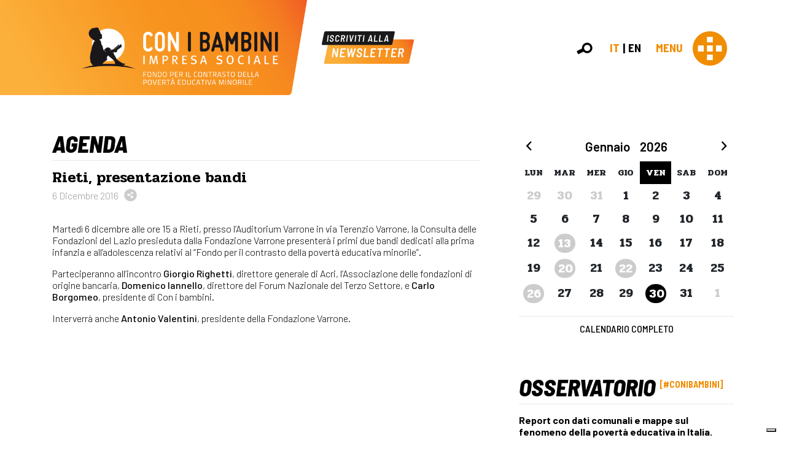

--- FILE ---
content_type: text/html; charset=UTF-8
request_url: https://www.conibambini.org/agenda/rieti-presentazione-bandi/
body_size: 51645
content:
<!doctype html>
<html lang="it-IT">
<head>
	<meta charset="UTF-8">
	<meta name="viewport" content="width=device-width, initial-scale=1.0">
	<meta name='robots' content='index, follow, max-image-preview:large, max-snippet:-1, max-video-preview:-1' />

	<!-- This site is optimized with the Yoast SEO plugin v26.8 - https://yoast.com/product/yoast-seo-wordpress/ -->
	<title>Rieti, presentazione bandi - Con i bambini</title>
	<link rel="canonical" href="https://www.conibambini.org/agenda/rieti-presentazione-bandi/" />
	<meta property="og:locale" content="it_IT" />
	<meta property="og:type" content="article" />
	<meta property="og:title" content="Rieti, presentazione bandi - Con i bambini" />
	<meta property="og:description" content="Martedì 6 dicembre alle ore 15 a Rieti, presso l&#8217;Auditorium Varrone in via Terenzio Varrone, la Consulta delle Fondazioni del Lazio presieduta dalla Fondazione Varrone presenterà i primi due bandi dedicati alla prima infanzia e all’adolescenza relativi al “Fondo per il contrasto della povertà educativa minorile”. Parteciperanno all&#8217;incontro Giorgio Righetti, direttore generale di Acri, l’Associazione delle fondazioni di origine..." />
	<meta property="og:url" content="https://www.conibambini.org/agenda/rieti-presentazione-bandi/" />
	<meta property="og:site_name" content="Con i bambini" />
	<meta property="article:publisher" content="https://www.facebook.com/ConiBambini1/" />
	<meta property="og:image" content="https://www.conibambini.org/wp-content/uploads/2020/10/conibambini-share.png" />
	<meta property="og:image:width" content="1200" />
	<meta property="og:image:height" content="630" />
	<meta property="og:image:type" content="image/png" />
	<meta name="twitter:card" content="summary_large_image" />
	<meta name="twitter:site" content="@ConiBambini" />
	<script type="application/ld+json" class="yoast-schema-graph">{"@context":"https://schema.org","@graph":[{"@type":"WebPage","@id":"https://www.conibambini.org/agenda/rieti-presentazione-bandi/","url":"https://www.conibambini.org/agenda/rieti-presentazione-bandi/","name":"Rieti, presentazione bandi - Con i bambini","isPartOf":{"@id":"https://www.conibambini.org/#website"},"datePublished":"2016-11-17T15:31:49+00:00","breadcrumb":{"@id":"https://www.conibambini.org/agenda/rieti-presentazione-bandi/#breadcrumb"},"inLanguage":"it-IT","potentialAction":[{"@type":"ReadAction","target":["https://www.conibambini.org/agenda/rieti-presentazione-bandi/"]}]},{"@type":"BreadcrumbList","@id":"https://www.conibambini.org/agenda/rieti-presentazione-bandi/#breadcrumb","itemListElement":[{"@type":"ListItem","position":1,"name":"Home","item":"https://www.conibambini.org/"},{"@type":"ListItem","position":2,"name":"Agenda","item":"https://www.conibambini.org/agenda/"},{"@type":"ListItem","position":3,"name":"Rieti, presentazione bandi"}]},{"@type":"WebSite","@id":"https://www.conibambini.org/#website","url":"https://www.conibambini.org/","name":"Con i bambini","description":"","publisher":{"@id":"https://www.conibambini.org/#organization"},"potentialAction":[{"@type":"SearchAction","target":{"@type":"EntryPoint","urlTemplate":"https://www.conibambini.org/?s={search_term_string}"},"query-input":{"@type":"PropertyValueSpecification","valueRequired":true,"valueName":"search_term_string"}}],"inLanguage":"it-IT"},{"@type":"Organization","@id":"https://www.conibambini.org/#organization","name":"Con i Bambini","url":"https://www.conibambini.org/","logo":{"@type":"ImageObject","inLanguage":"it-IT","@id":"https://www.conibambini.org/#/schema/logo/image/","url":"https://www.conibambini.org/wp-content/uploads/2020/08/logo-conibambini.png","contentUrl":"https://www.conibambini.org/wp-content/uploads/2020/08/logo-conibambini.png","width":650,"height":175,"caption":"Con i Bambini"},"image":{"@id":"https://www.conibambini.org/#/schema/logo/image/"},"sameAs":["https://www.facebook.com/ConiBambini1/","https://x.com/ConiBambini","https://www.instagram.com/conibambini/","https://www.linkedin.com/company/con-i-bambini","https://www.youtube.com/channel/UCFiew_KN2EGinqSbQZb6MtQ/"]}]}</script>
	<!-- / Yoast SEO plugin. -->


<link rel="alternate" title="oEmbed (JSON)" type="application/json+oembed" href="https://www.conibambini.org/wp-json/oembed/1.0/embed?url=https%3A%2F%2Fwww.conibambini.org%2Fagenda%2Frieti-presentazione-bandi%2F" />
<link rel="alternate" title="oEmbed (XML)" type="text/xml+oembed" href="https://www.conibambini.org/wp-json/oembed/1.0/embed?url=https%3A%2F%2Fwww.conibambini.org%2Fagenda%2Frieti-presentazione-bandi%2F&#038;format=xml" />
<style id='wp-img-auto-sizes-contain-inline-css'>
img:is([sizes=auto i],[sizes^="auto," i]){contain-intrinsic-size:3000px 1500px}
/*# sourceURL=wp-img-auto-sizes-contain-inline-css */
</style>
<style id='wp-block-library-inline-css'>
:root{--wp-block-synced-color:#7a00df;--wp-block-synced-color--rgb:122,0,223;--wp-bound-block-color:var(--wp-block-synced-color);--wp-editor-canvas-background:#ddd;--wp-admin-theme-color:#007cba;--wp-admin-theme-color--rgb:0,124,186;--wp-admin-theme-color-darker-10:#006ba1;--wp-admin-theme-color-darker-10--rgb:0,107,160.5;--wp-admin-theme-color-darker-20:#005a87;--wp-admin-theme-color-darker-20--rgb:0,90,135;--wp-admin-border-width-focus:2px}@media (min-resolution:192dpi){:root{--wp-admin-border-width-focus:1.5px}}.wp-element-button{cursor:pointer}:root .has-very-light-gray-background-color{background-color:#eee}:root .has-very-dark-gray-background-color{background-color:#313131}:root .has-very-light-gray-color{color:#eee}:root .has-very-dark-gray-color{color:#313131}:root .has-vivid-green-cyan-to-vivid-cyan-blue-gradient-background{background:linear-gradient(135deg,#00d084,#0693e3)}:root .has-purple-crush-gradient-background{background:linear-gradient(135deg,#34e2e4,#4721fb 50%,#ab1dfe)}:root .has-hazy-dawn-gradient-background{background:linear-gradient(135deg,#faaca8,#dad0ec)}:root .has-subdued-olive-gradient-background{background:linear-gradient(135deg,#fafae1,#67a671)}:root .has-atomic-cream-gradient-background{background:linear-gradient(135deg,#fdd79a,#004a59)}:root .has-nightshade-gradient-background{background:linear-gradient(135deg,#330968,#31cdcf)}:root .has-midnight-gradient-background{background:linear-gradient(135deg,#020381,#2874fc)}:root{--wp--preset--font-size--normal:16px;--wp--preset--font-size--huge:42px}.has-regular-font-size{font-size:1em}.has-larger-font-size{font-size:2.625em}.has-normal-font-size{font-size:var(--wp--preset--font-size--normal)}.has-huge-font-size{font-size:var(--wp--preset--font-size--huge)}.has-text-align-center{text-align:center}.has-text-align-left{text-align:left}.has-text-align-right{text-align:right}.has-fit-text{white-space:nowrap!important}#end-resizable-editor-section{display:none}.aligncenter{clear:both}.items-justified-left{justify-content:flex-start}.items-justified-center{justify-content:center}.items-justified-right{justify-content:flex-end}.items-justified-space-between{justify-content:space-between}.screen-reader-text{border:0;clip-path:inset(50%);height:1px;margin:-1px;overflow:hidden;padding:0;position:absolute;width:1px;word-wrap:normal!important}.screen-reader-text:focus{background-color:#ddd;clip-path:none;color:#444;display:block;font-size:1em;height:auto;left:5px;line-height:normal;padding:15px 23px 14px;text-decoration:none;top:5px;width:auto;z-index:100000}html :where(.has-border-color){border-style:solid}html :where([style*=border-top-color]){border-top-style:solid}html :where([style*=border-right-color]){border-right-style:solid}html :where([style*=border-bottom-color]){border-bottom-style:solid}html :where([style*=border-left-color]){border-left-style:solid}html :where([style*=border-width]){border-style:solid}html :where([style*=border-top-width]){border-top-style:solid}html :where([style*=border-right-width]){border-right-style:solid}html :where([style*=border-bottom-width]){border-bottom-style:solid}html :where([style*=border-left-width]){border-left-style:solid}html :where(img[class*=wp-image-]){height:auto;max-width:100%}:where(figure){margin:0 0 1em}html :where(.is-position-sticky){--wp-admin--admin-bar--position-offset:var(--wp-admin--admin-bar--height,0px)}@media screen and (max-width:600px){html :where(.is-position-sticky){--wp-admin--admin-bar--position-offset:0px}}

/*# sourceURL=wp-block-library-inline-css */
</style><style id='wp-block-heading-inline-css'>
h1:where(.wp-block-heading).has-background,h2:where(.wp-block-heading).has-background,h3:where(.wp-block-heading).has-background,h4:where(.wp-block-heading).has-background,h5:where(.wp-block-heading).has-background,h6:where(.wp-block-heading).has-background{padding:1.25em 2.375em}h1.has-text-align-left[style*=writing-mode]:where([style*=vertical-lr]),h1.has-text-align-right[style*=writing-mode]:where([style*=vertical-rl]),h2.has-text-align-left[style*=writing-mode]:where([style*=vertical-lr]),h2.has-text-align-right[style*=writing-mode]:where([style*=vertical-rl]),h3.has-text-align-left[style*=writing-mode]:where([style*=vertical-lr]),h3.has-text-align-right[style*=writing-mode]:where([style*=vertical-rl]),h4.has-text-align-left[style*=writing-mode]:where([style*=vertical-lr]),h4.has-text-align-right[style*=writing-mode]:where([style*=vertical-rl]),h5.has-text-align-left[style*=writing-mode]:where([style*=vertical-lr]),h5.has-text-align-right[style*=writing-mode]:where([style*=vertical-rl]),h6.has-text-align-left[style*=writing-mode]:where([style*=vertical-lr]),h6.has-text-align-right[style*=writing-mode]:where([style*=vertical-rl]){rotate:180deg}
/*# sourceURL=https://www.conibambini.org/wp-includes/blocks/heading/style.min.css */
</style>
<style id='wp-block-paragraph-inline-css'>
.is-small-text{font-size:.875em}.is-regular-text{font-size:1em}.is-large-text{font-size:2.25em}.is-larger-text{font-size:3em}.has-drop-cap:not(:focus):first-letter{float:left;font-size:8.4em;font-style:normal;font-weight:100;line-height:.68;margin:.05em .1em 0 0;text-transform:uppercase}body.rtl .has-drop-cap:not(:focus):first-letter{float:none;margin-left:.1em}p.has-drop-cap.has-background{overflow:hidden}:root :where(p.has-background){padding:1.25em 2.375em}:where(p.has-text-color:not(.has-link-color)) a{color:inherit}p.has-text-align-left[style*="writing-mode:vertical-lr"],p.has-text-align-right[style*="writing-mode:vertical-rl"]{rotate:180deg}
/*# sourceURL=https://www.conibambini.org/wp-includes/blocks/paragraph/style.min.css */
</style>
<style id='wp-block-quote-inline-css'>
.wp-block-quote{box-sizing:border-box;overflow-wrap:break-word}.wp-block-quote.is-large:where(:not(.is-style-plain)),.wp-block-quote.is-style-large:where(:not(.is-style-plain)){margin-bottom:1em;padding:0 1em}.wp-block-quote.is-large:where(:not(.is-style-plain)) p,.wp-block-quote.is-style-large:where(:not(.is-style-plain)) p{font-size:1.5em;font-style:italic;line-height:1.6}.wp-block-quote.is-large:where(:not(.is-style-plain)) cite,.wp-block-quote.is-large:where(:not(.is-style-plain)) footer,.wp-block-quote.is-style-large:where(:not(.is-style-plain)) cite,.wp-block-quote.is-style-large:where(:not(.is-style-plain)) footer{font-size:1.125em;text-align:right}.wp-block-quote>cite{display:block}
/*# sourceURL=https://www.conibambini.org/wp-includes/blocks/quote/style.min.css */
</style>
<style id='global-styles-inline-css'>
:root{--wp--preset--aspect-ratio--square: 1;--wp--preset--aspect-ratio--4-3: 4/3;--wp--preset--aspect-ratio--3-4: 3/4;--wp--preset--aspect-ratio--3-2: 3/2;--wp--preset--aspect-ratio--2-3: 2/3;--wp--preset--aspect-ratio--16-9: 16/9;--wp--preset--aspect-ratio--9-16: 9/16;--wp--preset--color--black: #000000;--wp--preset--color--cyan-bluish-gray: #abb8c3;--wp--preset--color--white: #ffffff;--wp--preset--color--pale-pink: #f78da7;--wp--preset--color--vivid-red: #cf2e2e;--wp--preset--color--luminous-vivid-orange: #ff6900;--wp--preset--color--luminous-vivid-amber: #fcb900;--wp--preset--color--light-green-cyan: #7bdcb5;--wp--preset--color--vivid-green-cyan: #00d084;--wp--preset--color--pale-cyan-blue: #8ed1fc;--wp--preset--color--vivid-cyan-blue: #0693e3;--wp--preset--color--vivid-purple: #9b51e0;--wp--preset--gradient--vivid-cyan-blue-to-vivid-purple: linear-gradient(135deg,rgb(6,147,227) 0%,rgb(155,81,224) 100%);--wp--preset--gradient--light-green-cyan-to-vivid-green-cyan: linear-gradient(135deg,rgb(122,220,180) 0%,rgb(0,208,130) 100%);--wp--preset--gradient--luminous-vivid-amber-to-luminous-vivid-orange: linear-gradient(135deg,rgb(252,185,0) 0%,rgb(255,105,0) 100%);--wp--preset--gradient--luminous-vivid-orange-to-vivid-red: linear-gradient(135deg,rgb(255,105,0) 0%,rgb(207,46,46) 100%);--wp--preset--gradient--very-light-gray-to-cyan-bluish-gray: linear-gradient(135deg,rgb(238,238,238) 0%,rgb(169,184,195) 100%);--wp--preset--gradient--cool-to-warm-spectrum: linear-gradient(135deg,rgb(74,234,220) 0%,rgb(151,120,209) 20%,rgb(207,42,186) 40%,rgb(238,44,130) 60%,rgb(251,105,98) 80%,rgb(254,248,76) 100%);--wp--preset--gradient--blush-light-purple: linear-gradient(135deg,rgb(255,206,236) 0%,rgb(152,150,240) 100%);--wp--preset--gradient--blush-bordeaux: linear-gradient(135deg,rgb(254,205,165) 0%,rgb(254,45,45) 50%,rgb(107,0,62) 100%);--wp--preset--gradient--luminous-dusk: linear-gradient(135deg,rgb(255,203,112) 0%,rgb(199,81,192) 50%,rgb(65,88,208) 100%);--wp--preset--gradient--pale-ocean: linear-gradient(135deg,rgb(255,245,203) 0%,rgb(182,227,212) 50%,rgb(51,167,181) 100%);--wp--preset--gradient--electric-grass: linear-gradient(135deg,rgb(202,248,128) 0%,rgb(113,206,126) 100%);--wp--preset--gradient--midnight: linear-gradient(135deg,rgb(2,3,129) 0%,rgb(40,116,252) 100%);--wp--preset--font-size--small: 13px;--wp--preset--font-size--medium: 20px;--wp--preset--font-size--large: 36px;--wp--preset--font-size--x-large: 42px;--wp--preset--spacing--20: 0.44rem;--wp--preset--spacing--30: 0.67rem;--wp--preset--spacing--40: 1rem;--wp--preset--spacing--50: 1.5rem;--wp--preset--spacing--60: 2.25rem;--wp--preset--spacing--70: 3.38rem;--wp--preset--spacing--80: 5.06rem;--wp--preset--shadow--natural: 6px 6px 9px rgba(0, 0, 0, 0.2);--wp--preset--shadow--deep: 12px 12px 50px rgba(0, 0, 0, 0.4);--wp--preset--shadow--sharp: 6px 6px 0px rgba(0, 0, 0, 0.2);--wp--preset--shadow--outlined: 6px 6px 0px -3px rgb(255, 255, 255), 6px 6px rgb(0, 0, 0);--wp--preset--shadow--crisp: 6px 6px 0px rgb(0, 0, 0);}:where(.is-layout-flex){gap: 0.5em;}:where(.is-layout-grid){gap: 0.5em;}body .is-layout-flex{display: flex;}.is-layout-flex{flex-wrap: wrap;align-items: center;}.is-layout-flex > :is(*, div){margin: 0;}body .is-layout-grid{display: grid;}.is-layout-grid > :is(*, div){margin: 0;}:where(.wp-block-columns.is-layout-flex){gap: 2em;}:where(.wp-block-columns.is-layout-grid){gap: 2em;}:where(.wp-block-post-template.is-layout-flex){gap: 1.25em;}:where(.wp-block-post-template.is-layout-grid){gap: 1.25em;}.has-black-color{color: var(--wp--preset--color--black) !important;}.has-cyan-bluish-gray-color{color: var(--wp--preset--color--cyan-bluish-gray) !important;}.has-white-color{color: var(--wp--preset--color--white) !important;}.has-pale-pink-color{color: var(--wp--preset--color--pale-pink) !important;}.has-vivid-red-color{color: var(--wp--preset--color--vivid-red) !important;}.has-luminous-vivid-orange-color{color: var(--wp--preset--color--luminous-vivid-orange) !important;}.has-luminous-vivid-amber-color{color: var(--wp--preset--color--luminous-vivid-amber) !important;}.has-light-green-cyan-color{color: var(--wp--preset--color--light-green-cyan) !important;}.has-vivid-green-cyan-color{color: var(--wp--preset--color--vivid-green-cyan) !important;}.has-pale-cyan-blue-color{color: var(--wp--preset--color--pale-cyan-blue) !important;}.has-vivid-cyan-blue-color{color: var(--wp--preset--color--vivid-cyan-blue) !important;}.has-vivid-purple-color{color: var(--wp--preset--color--vivid-purple) !important;}.has-black-background-color{background-color: var(--wp--preset--color--black) !important;}.has-cyan-bluish-gray-background-color{background-color: var(--wp--preset--color--cyan-bluish-gray) !important;}.has-white-background-color{background-color: var(--wp--preset--color--white) !important;}.has-pale-pink-background-color{background-color: var(--wp--preset--color--pale-pink) !important;}.has-vivid-red-background-color{background-color: var(--wp--preset--color--vivid-red) !important;}.has-luminous-vivid-orange-background-color{background-color: var(--wp--preset--color--luminous-vivid-orange) !important;}.has-luminous-vivid-amber-background-color{background-color: var(--wp--preset--color--luminous-vivid-amber) !important;}.has-light-green-cyan-background-color{background-color: var(--wp--preset--color--light-green-cyan) !important;}.has-vivid-green-cyan-background-color{background-color: var(--wp--preset--color--vivid-green-cyan) !important;}.has-pale-cyan-blue-background-color{background-color: var(--wp--preset--color--pale-cyan-blue) !important;}.has-vivid-cyan-blue-background-color{background-color: var(--wp--preset--color--vivid-cyan-blue) !important;}.has-vivid-purple-background-color{background-color: var(--wp--preset--color--vivid-purple) !important;}.has-black-border-color{border-color: var(--wp--preset--color--black) !important;}.has-cyan-bluish-gray-border-color{border-color: var(--wp--preset--color--cyan-bluish-gray) !important;}.has-white-border-color{border-color: var(--wp--preset--color--white) !important;}.has-pale-pink-border-color{border-color: var(--wp--preset--color--pale-pink) !important;}.has-vivid-red-border-color{border-color: var(--wp--preset--color--vivid-red) !important;}.has-luminous-vivid-orange-border-color{border-color: var(--wp--preset--color--luminous-vivid-orange) !important;}.has-luminous-vivid-amber-border-color{border-color: var(--wp--preset--color--luminous-vivid-amber) !important;}.has-light-green-cyan-border-color{border-color: var(--wp--preset--color--light-green-cyan) !important;}.has-vivid-green-cyan-border-color{border-color: var(--wp--preset--color--vivid-green-cyan) !important;}.has-pale-cyan-blue-border-color{border-color: var(--wp--preset--color--pale-cyan-blue) !important;}.has-vivid-cyan-blue-border-color{border-color: var(--wp--preset--color--vivid-cyan-blue) !important;}.has-vivid-purple-border-color{border-color: var(--wp--preset--color--vivid-purple) !important;}.has-vivid-cyan-blue-to-vivid-purple-gradient-background{background: var(--wp--preset--gradient--vivid-cyan-blue-to-vivid-purple) !important;}.has-light-green-cyan-to-vivid-green-cyan-gradient-background{background: var(--wp--preset--gradient--light-green-cyan-to-vivid-green-cyan) !important;}.has-luminous-vivid-amber-to-luminous-vivid-orange-gradient-background{background: var(--wp--preset--gradient--luminous-vivid-amber-to-luminous-vivid-orange) !important;}.has-luminous-vivid-orange-to-vivid-red-gradient-background{background: var(--wp--preset--gradient--luminous-vivid-orange-to-vivid-red) !important;}.has-very-light-gray-to-cyan-bluish-gray-gradient-background{background: var(--wp--preset--gradient--very-light-gray-to-cyan-bluish-gray) !important;}.has-cool-to-warm-spectrum-gradient-background{background: var(--wp--preset--gradient--cool-to-warm-spectrum) !important;}.has-blush-light-purple-gradient-background{background: var(--wp--preset--gradient--blush-light-purple) !important;}.has-blush-bordeaux-gradient-background{background: var(--wp--preset--gradient--blush-bordeaux) !important;}.has-luminous-dusk-gradient-background{background: var(--wp--preset--gradient--luminous-dusk) !important;}.has-pale-ocean-gradient-background{background: var(--wp--preset--gradient--pale-ocean) !important;}.has-electric-grass-gradient-background{background: var(--wp--preset--gradient--electric-grass) !important;}.has-midnight-gradient-background{background: var(--wp--preset--gradient--midnight) !important;}.has-small-font-size{font-size: var(--wp--preset--font-size--small) !important;}.has-medium-font-size{font-size: var(--wp--preset--font-size--medium) !important;}.has-large-font-size{font-size: var(--wp--preset--font-size--large) !important;}.has-x-large-font-size{font-size: var(--wp--preset--font-size--x-large) !important;}
/*# sourceURL=global-styles-inline-css */
</style>

<style id='classic-theme-styles-inline-css'>
/*! This file is auto-generated */
.wp-block-button__link{color:#fff;background-color:#32373c;border-radius:9999px;box-shadow:none;text-decoration:none;padding:calc(.667em + 2px) calc(1.333em + 2px);font-size:1.125em}.wp-block-file__button{background:#32373c;color:#fff;text-decoration:none}
/*# sourceURL=/wp-includes/css/classic-themes.min.css */
</style>
<link rel='stylesheet' id='mailup-css' href='https://www.conibambini.org/wp-content/plugins/mailup-email-and-newsletter-subscription-form/public/css/mailup-public.css?ver=1.2.7' media='all' />
<link rel='stylesheet' id='bootstrap-css' href='https://www.conibambini.org/wp-content/themes/conibambini/assets/css/bootstrap.min.css?ver=1693917186' media='all' />
<link rel='stylesheet' id='fontello-css' href='https://www.conibambini.org/wp-content/themes/conibambini/assets/css/conibambini-embedded.css?ver=1694686268' media='all' />
<link rel='stylesheet' id='fancybox-css' href='https://www.conibambini.org/wp-content/themes/conibambini/assets/css/jquery.fancybox.min.css?ver=1693917187' media='all' />
<link rel='stylesheet' id='core-css' href='https://www.conibambini.org/wp-content/themes/conibambini/style.css?ver=1717070507' media='all' />
<link rel='stylesheet' id='responsive-css' href='https://www.conibambini.org/wp-content/themes/conibambini/assets/css/responsive.css?ver=1693917187' media='all' />
<script id="wpml-cookie-js-extra">
var wpml_cookies = {"wp-wpml_current_language":{"value":"it","expires":1,"path":"/"}};
var wpml_cookies = {"wp-wpml_current_language":{"value":"it","expires":1,"path":"/"}};
//# sourceURL=wpml-cookie-js-extra
</script>
<script src="https://www.conibambini.org/wp-content/plugins/sitepress-multilingual-cms/res/js/cookies/language-cookie.js?ver=486900" id="wpml-cookie-js" defer data-wp-strategy="defer"></script>
<script src="https://www.conibambini.org/wp-includes/js/jquery/jquery.min.js?ver=3.7.1" id="jquery-core-js"></script>
<script src="https://www.conibambini.org/wp-includes/js/jquery/jquery-migrate.min.js?ver=3.4.1" id="jquery-migrate-js"></script>
<script src="https://www.conibambini.org/wp-content/plugins/mailup-email-and-newsletter-subscription-form/admin/js/jquery.validate.min.js?ver=1.19.5" id="mailup_validate-js"></script>
<script src="https://www.conibambini.org/wp-content/plugins/mailup-email-and-newsletter-subscription-form/admin/js/localization/messages_it.js?ver=1.19.5" id="mailup_validate_loc_it-js"></script>
<script id="mailup-js-extra">
var mailup_params = {"ajax_url":"https://www.conibambini.org/wp-admin/admin-ajax.php","ajaxNonce":"8255d90499"};
//# sourceURL=mailup-js-extra
</script>
<script src="https://www.conibambini.org/wp-content/plugins/mailup-email-and-newsletter-subscription-form/public/js/mailup-public.js?ver=1.2.7" id="mailup-js"></script>
<link rel="https://api.w.org/" href="https://www.conibambini.org/wp-json/" /><link rel="alternate" title="JSON" type="application/json" href="https://www.conibambini.org/wp-json/wp/v2/agenda/409" /><link rel="EditURI" type="application/rsd+xml" title="RSD" href="https://www.conibambini.org/xmlrpc.php?rsd" />
<meta name="generator" content="WordPress 6.9" />
<link rel='shortlink' href='https://www.conibambini.org/?p=409' />
<meta name="generator" content="WPML ver:4.8.6 stt:1,27;" />
<meta property="og:site_name" content="Con i bambini">
<link rel="icon" href="https://www.conibambini.org/wp-content/uploads/2020/10/cropped-icon-150x150.png" sizes="32x32" />
<link rel="icon" href="https://www.conibambini.org/wp-content/uploads/2020/10/cropped-icon-300x300.png" sizes="192x192" />
<link rel="apple-touch-icon" href="https://www.conibambini.org/wp-content/uploads/2020/10/cropped-icon-300x300.png" />
<meta name="msapplication-TileImage" content="https://www.conibambini.org/wp-content/uploads/2020/10/cropped-icon-300x300.png" />
	<script type="text/javascript">
var _iub = _iub || [];
_iub.csConfiguration = {"askConsentAtCookiePolicyUpdate":true,"countryDetection":true,"enableLgpd":true,"enableUspr":true,"floatingPreferencesButtonDisplay":"bottom-right","lgpdAppliesGlobally":false,"perPurposeConsent":true,"siteId":2990251,"cookiePolicyId":27647118,"lang":"it", "banner":{ "acceptButtonCaptionColor":"#000000","acceptButtonColor":"#FFFFFF","acceptButtonDisplay":true,"backgroundColor":"#F08D00","brandBackgroundColor":"#F08D00","closeButtonRejects":true,"customizeButtonDisplay":true,"explicitWithdrawal":true,"listPurposes":true,"logo":"https://www.conibambini.org/wp-content/themes/conibambini/assets/img/conibambini-logo-footer.png","position":"bottom","rejectButtonCaptionColor":"#000000","rejectButtonColor":"#FFFFFF","rejectButtonDisplay":true,"showPurposesToggles":true }};
</script>
<script type="text/javascript" src="//cdn.iubenda.com/cs/gpp/stub.js"></script>
<script type="text/javascript" src="//cdn.iubenda.com/cs/iubenda_cs.js" charset="UTF-8" async></script>	<!-- Matomo -->
	<script class="_iub_cs_activate-inline" type="text/plain" data-iub-purposes="1">
	  var _paq = window._paq = window._paq || [];
	  /* tracker methods like "setCustomDimension" should be called before "trackPageView" */
	   _paq.push(['disableCookies']);
	  _paq.push(['trackPageView']);
	  _paq.push(['enableLinkTracking']);
	  (function() {
		var u="https://conibambini.matomo.cloud/";
		_paq.push(['setTrackerUrl', u+'matomo.php']);
		_paq.push(['setSiteId', '1']);
		var d=document, g=d.createElement('script'), s=d.getElementsByTagName('script')[0];
		g.async=true; g.src='//cdn.matomo.cloud/conibambini.matomo.cloud/matomo.js'; s.parentNode.insertBefore(g,s);
	  })();
	</script>
	<!-- End Matomo Code -->
</head>
<body class="wp-singular agenda-template-default single single-agenda postid-409 wp-theme-conibambini metaslider-plugin">
	<div class="overlay-bg inactive"></div>
	
	<div id="fullscreen-search">
		<div class="text-right">
			<span class="close-search">Chiudi</span>
		</div>
		<form action="https://www.conibambini.org/" method="get">
			<input type="text" name="s" class="search-field site-color-primary" autocomplete="off" placeholder="Ricerca per...">
		</form>
	</div>
	
	<header class="primary">
		<div class="container-fluid px-0 inner">
			<div class="d-flex align-items-center justify-content-between">
				<div class="d-flex align-items-center left">
					<div class="logo">
						<a href="https://www.conibambini.org">
							<img src="https://www.conibambini.org/wp-content/themes/conibambini/assets/img/logo-header.png?v=1693917187" alt="" loading="lazy" class="img-fluid">						</a>
					</div>
					<div class="newsletter-subscribe ">
						<a href="https://www.conibambini.org/iscriviti-alla-newsletter/">
							<img src="https://www.conibambini.org/wp-content/themes/conibambini/assets/img/newsletter-subscribe.png?v=1693917187" alt="" loading="lazy" class="img-fluid">						</a>
					</div>
					<div class="own-social ">
						
		<div class="own-social">
			<ul class="d-flex justify-content-center">
				<li>
					<a href="https://twitter.com/ConiBambini" target="_blank" rel="noopener"><span class="icon-social-twitter"></span></a>
				</li>
				<li>
					<a href="https://www.facebook.com/ConiBambini1/" target="_blank" rel="noopener"><span class="icon-social-facebook"></span></a>
				</li>
				<li>
					<a href="https://www.linkedin.com/company/con-i-bambini" target="_blank" rel="noopener"><span class="icon-social-linkedin"></span></a>
				</li>
				<li>
					<a href="https://www.instagram.com/conibambini/" target="_blank" rel="noopener"><span class="icon-social-instagram"></span></a>
				</li>
				<li>
					<a href="https://www.youtube.com/channel/UCFiew_KN2EGinqSbQZb6MtQ/" target="_blank" rel="noopener"><span class="icon-social-youtube"></span></a>
				</li>
			</ul>
		</div>
							</div>
				</div>
				<div class="d-flex align-items-center right">
										<div class="search ">
						<span class="icon-search" data-action="search"></span>
					</div>
											<ul class="language-switcher d-flex align-items-center">
							<li><a href="https://www.conibambini.org" class="active" data-langcode="it">it</a></li>
							<li><a href="https://www.conibambini.org/en/" class="" data-langcode="en">en</a></li>
						</ul>
											<div class="d-flex align-items-center menu-navigation">
						<div class="text">Menu</div>
						<span class="icon-menu"></span>
					</div>
				</div>
			</div>
		</div>
		
		
	</header>
	
	<nav class="navigation">
		<div class="d-sm-flex justify-content-between">
							<ul class="language-switcher d-flex d-sm-none align-items-center">
					<li><a href="https://www.conibambini.org" class="active" data-langcode="it">it</a></li>
					<li><a href="https://www.conibambini.org/en/" class="" data-langcode="en">en</a></li>
				</ul>
							<div class="left">
									<div class="widget"><h2 class="widgettitle">Con i Bambini</h2>
<div class="menu-con-i-bambini-container"><ul id="menu-con-i-bambini" class="menu"><li id="menu-item-55" class="menu-item menu-item-type-post_type menu-item-object-page menu-item-55"><a href="https://www.conibambini.org/contrasto-della-poverta-educativa-minorile/">Contrasto della povertà educativa minorile</a></li>
<li id="menu-item-45" class="menu-item menu-item-type-post_type menu-item-object-page menu-item-45"><a href="https://www.conibambini.org/chi-siamo/">Chi siamo</a></li>
<li id="menu-item-46" class="menu-item menu-item-type-post_type menu-item-object-page menu-item-46"><a href="https://www.conibambini.org/organi/">Organi</a></li>
<li id="menu-item-47" class="menu-item menu-item-type-post_type menu-item-object-page menu-item-47"><a href="https://www.conibambini.org/statuto/">Statuto</a></li>
<li id="menu-item-49" class="menu-item menu-item-type-post_type menu-item-object-page menu-item-49"><a href="https://www.conibambini.org/partner/">Partner</a></li>
<li id="menu-item-50" class="menu-item menu-item-type-post_type menu-item-object-page menu-item-50"><a href="https://www.conibambini.org/staff/">Staff</a></li>
<li id="menu-item-51" class="menu-item menu-item-type-post_type menu-item-object-page menu-item-51"><a href="https://www.conibambini.org/lavora-con-noi/">Lavora con noi</a></li>
</ul></div></div><div class="widget"><h2 class="widgettitle">Approfondimenti</h2>
<div class="menu-approfondimenti-container"><ul id="menu-approfondimenti" class="menu"><li id="menu-item-17999" class="menu-item menu-item-type-post_type menu-item-object-page menu-item-17999"><a href="https://www.conibambini.org/osservatorio/">Osservatorio #CONIBAMBINI</a></li>
<li id="menu-item-18000" class="menu-item menu-item-type-custom menu-item-object-custom menu-item-18000"><a target="_blank" href="https://percorsiconibambini.it">Percorsiconibambini.it</a></li>
<li id="menu-item-17998" class="menu-item menu-item-type-custom menu-item-object-custom menu-item-17998"><a target="_blank" href="https://www.bilanciodimissione.it">Bilancio sociale</a></li>
<li id="menu-item-18001" class="menu-item menu-item-type-custom menu-item-object-custom menu-item-18001"><a target="_blank" href="https://www.conmagazine.it">Con_Magazine</a></li>
</ul></div></div>								
							</div>
			<div class="center">
									<div class="widget"><h2 class="widgettitle">Interventi</h2>
<div class="menu-interventi-container"><ul id="menu-interventi" class="menu"><li id="menu-item-17918" class="menu-item menu-item-type-post_type menu-item-object-page menu-item-17918"><a href="https://www.conibambini.org/bandi-e-iniziative/">Bandi e Iniziative</a></li>
<li id="menu-item-17884" class="menu-item menu-item-type-post_type menu-item-object-page menu-item-17884"><a href="https://www.conibambini.org/faq-e-documenti/">FAQ e Documenti</a></li>
<li id="menu-item-17831" class="menu-item menu-item-type-custom menu-item-object-custom menu-item-17831"><a target="_blank" href="https://www.chairos.it">Presentare un progetto</a></li>
<li id="menu-item-17834" class="menu-item menu-item-type-post_type menu-item-object-page menu-item-17834"><a href="https://www.conibambini.org/progetti-sostenuti/">Progetti sostenuti</a></li>
<li id="menu-item-17837" class="menu-item menu-item-type-post_type menu-item-object-page menu-item-17837"><a href="https://www.conibambini.org/monitoraggio/">Monitoraggio</a></li>
<li id="menu-item-17840" class="menu-item menu-item-type-post_type menu-item-object-page menu-item-17840"><a href="https://www.conibambini.org/valutazione-di-impatto/">Valutazione di impatto</a></li>
</ul></div></div>							</div>
			<div class="right">
									<div class="widget"><h2 class="widgettitle">Comunicazione</h2>
<div class="menu-comunicazione-container"><ul id="menu-comunicazione" class="menu"><li id="menu-item-19700" class="menu-item menu-item-type-taxonomy menu-item-object-category menu-item-19700"><a href="https://www.conibambini.org/news/">News</a></li>
<li id="menu-item-17853" class="menu-item menu-item-type-post_type_archive menu-item-object-stamps menu-item-17853"><a href="https://www.conibambini.org/sala-stampa/">Sala stampa</a></li>
<li id="menu-item-17942" class="menu-item menu-item-type-post_type menu-item-object-page menu-item-17942"><a href="https://www.conibambini.org/foto/">Foto</a></li>
<li id="menu-item-18098" class="menu-item menu-item-type-post_type menu-item-object-page menu-item-18098"><a href="https://www.conibambini.org/video/">Video</a></li>
<li id="menu-item-17930" class="menu-item menu-item-type-post_type menu-item-object-page menu-item-17930"><a href="https://www.conibambini.org/contest/">Contest</a></li>
<li id="menu-item-18768" class="menu-item menu-item-type-taxonomy menu-item-object-category menu-item-18768"><a href="https://www.conibambini.org/eventi/">Eventi</a></li>
<li id="menu-item-18780" class="menu-item menu-item-type-post_type_archive menu-item-object-agenda menu-item-18780"><a href="https://www.conibambini.org/agenda/">Agenda</a></li>
<li id="menu-item-17863" class="menu-item menu-item-type-post_type menu-item-object-page menu-item-17863"><a href="https://www.conibambini.org/social-wall/">Social wall</a></li>
<li id="menu-item-17900" class="menu-item menu-item-type-post_type menu-item-object-page menu-item-17900"><a href="https://www.conibambini.org/iscriviti-alla-newsletter/">Newsletter</a></li>
<li id="menu-item-17868" class="menu-item menu-item-type-post_type menu-item-object-page menu-item-17868"><a href="https://www.conibambini.org/contatti/">Contatti</a></li>
</ul></div></div>							</div>
		</div>
		
		<hr>
		
		<div class="d-md-flex justify-content-between align-items-center bottom">
			<div class="own-social">
				
		<div class="own-social">
			<ul class="d-flex justify-content-center">
				<li>
					<a href="https://twitter.com/ConiBambini" target="_blank" rel="noopener"><span class="icon-social-twitter"></span></a>
				</li>
				<li>
					<a href="https://www.facebook.com/ConiBambini1/" target="_blank" rel="noopener"><span class="icon-social-facebook"></span></a>
				</li>
				<li>
					<a href="https://www.linkedin.com/company/con-i-bambini" target="_blank" rel="noopener"><span class="icon-social-linkedin"></span></a>
				</li>
				<li>
					<a href="https://www.instagram.com/conibambini/" target="_blank" rel="noopener"><span class="icon-social-instagram"></span></a>
				</li>
				<li>
					<a href="https://www.youtube.com/channel/UCFiew_KN2EGinqSbQZb6MtQ/" target="_blank" rel="noopener"><span class="icon-social-youtube"></span></a>
				</li>
			</ul>
		</div>
					</div>
			<div class="contacts d-flex justify-content-center align-items-center">
				<a href="mailto:%69%6e&#102;%6f&#64;c&#111;%6eib%61&#109;%62&#105;n&#105;%2e&#111;rg" rel="noopener"><span class="icon-social-mail"></span> Mail</a>
				<div class="tel"><span class="icon-social-telephone"></span> +39 / 06 4041 0100</div>
			</div>
			<div class="d-flex justify-content-center align-items-center">
				<div class="logo-percorsiconibambini">
					<img src="https://www.conibambini.org/wp-content/themes/conibambini/assets/img/logo-percorsiconibambini.png?v=1693917187" alt="" loading="lazy" class="img-fluid">				</div>
				<div class="logo-fondazioneconilsud">
					<img src="https://www.conibambini.org/wp-content/themes/conibambini/assets/img/logo-fondazioneconilsud.png?v=1693917187" alt="" loading="lazy" class="img-fluid">				</div>
			</div>
		</div>
	</nav>
	<main><div class="container">
	<div class="row">
		<div class="col-lg-8 col-md-12 pr-lg-5">
			<article class="single-agenda-post">
				<div class="page-title">Agenda</div>
				
				<div class="header">
					<h1>Rieti, presentazione bandi</h1>
					<time datetime="2016-12-06T00:00:00+01:00">6 Dicembre 2016</time>					
		<div class="share-on" data-position="right" data-permalink="https://www.conibambini.org/agenda/rieti-presentazione-bandi/" data-title="Rieti, presentazione bandi" data-image="">
			<a href="javascript:;" class="share-btn" data-trigger="hover" data-toggle="tooltip" data-placement="right">
				<span class="icon-share"></span>
			</a>
			<div class="share-box-socials" data-title="Rieti%2C+presentazione+bandi" data-permalink="https://www.conibambini.org/agenda/rieti-presentazione-bandi/" data-image="">
				<a href="javascript:;" class="social-btn facebook">
					<span class="icon-facebook"></span>
				</a>
				<a href="javascript:;" class="social-btn twitter">
					<span class="icon-twitter"></span>
				</a>
				
				<a href="javascript:;" class="social-btn mail">
					<span class="icon-mail"></span>
				</a>
			</div>
		</div>
						</div>
				
				<div class="content-gutenberg">
					<p>Martedì 6 dicembre alle ore 15 a Rieti, presso l&#8217;Auditorium Varrone in via Terenzio Varrone, la Consulta delle Fondazioni del Lazio presieduta dalla Fondazione Varrone presenterà i primi due bandi dedicati alla prima infanzia e all’adolescenza relativi al “Fondo per il contrasto della povertà educativa minorile”.</p>
<p>Parteciperanno all&#8217;incontro <strong>Giorgio Righetti</strong>, direttore generale di Acri, l’Associazione delle fondazioni di origine bancaria, <strong>Domenico Iannello</strong>, direttore del Forum Nazionale del Terzo Settore, e <strong>Carlo Borgomeo</strong>, presidente di Con i bambini.</p>
<p>Interverrà anche <strong>Antonio Valentini</strong>, presidente della Fondazione Varrone.    	</p>
				</div>
			</article>
		</div>
		<div class="col-lg-4 col-md-12">
							<div class="widget">
		<section class="agenda">
			
			
			<div class="calendar-box" data-type="display-title">
				<div class="output loader"></div>
			</div>
			
			<footer class="text-center">
				<a href="https://www.conibambini.org/agenda/" class="archive">Calendario completo</a>
			</footer>
		</section>
		</div><div class="widget">
		<section class="osservatorio">
			<h2>Osservatorio <sup>#conibambini</sup></h2>
			
			<header>
				<p>Report con dati comunali e mappe sul fenomeno della povertà educativa in Italia.</p>
			</header>
					<article>
				<h3><a href="https://www.conibambini.org/osservatorio/la-sfida-delle-competenze-digitali-nellera-dellintelligenza-artificiale/">La sfida delle competenze digitali nell’era dell’intelligenza artificiale</a></h3>
				<p>Il prossimo 28 gennaio si celebra la Giornata europea della protezione dei dati personali, un’occasione per riflettere sul ruolo delle competenze digitali in una società sempre più interconnessa. Oggi infatti saper usare consapevolmente le tecnologie non significa soltanto migliorare le proprie opportunità nel mercato del lavoro, ma anche essere cittadini più consapevoli, capaci di orientarsi&#8230;</p>

				<a href="https://www.conibambini.org/osservatorio/" class="button button-skew">Vai all'osservatorio <span class="icon-arrow-right"></span></a>
			</article>
			
		</section>
		</div><div class="widget">
		<section class="percorsiconibambini">
			<h2 class="no-border-title"><span>Percorsi</span> <strong>con</strong> i bambini</h2>
			
			<div class="blog-progetti d-flex justify-content-between">
				<p>I blog dei progetti</p>
				<a href="https://percorsiconibambini.it" target="_blank" rel="noopener">Visita il sito</a>
			</div>
		
				<article>
					<h3><a href="https://percorsiconibambini.it/good/2026/01/29/la-cooperativa-sociale-agape-e-il-suo-ruolo-chiave-nel-progetto-good/" target="_blank" rel="noopener">La Cooperativa sociale Agape e il suo ruolo chiave nel progetto &#8220;Good&#8221;</a></h3>
					
					<figure class="">
						<a href="https://percorsiconibambini.it/good/2026/01/29/la-cooperativa-sociale-agape-e-il-suo-ruolo-chiave-nel-progetto-good/" target="_blank" rel="noopener"><img src="https://percorsiconibambini.it/wp-content/uploads/sites/720/2026/01/agape-presentazione-512x300.jpg" alt="" loading="lazy" class="img-fluid"></a>
					</figure>
					
					<p>Conosciamo la Cooperativa Sociale Agape, che all&#8217;interno del progetto svolge un ruolo centrale nella fase di presa in carico delle famiglie dei minori coinvolti,...</p>
					
					<div class="d-flex project-info">
						<p><strong>Progetto:</strong> <a href="https://percorsiconibambini.it/good/" target="_blank" rel="noopener">GOOD - Guardare Oltre l’Orizzonte, Dalla scuola al paesaggio educativo</a>
						
		<div class="share-on" data-position="left" data-permalink="https://percorsiconibambini.it/good/2026/01/29/la-cooperativa-sociale-agape-e-il-suo-ruolo-chiave-nel-progetto-good/" data-title="" data-image="https://percorsiconibambini.it/wp-content/uploads/sites/720/2026/01/agape-presentazione-512x300.jpg">
			<a href="javascript:;" class="share-btn" data-trigger="hover" data-toggle="tooltip" data-placement="left">
				<span class="icon-share"></span>
			</a>
			<div class="share-box-socials" data-title="" data-permalink="https://percorsiconibambini.it/good/2026/01/29/la-cooperativa-sociale-agape-e-il-suo-ruolo-chiave-nel-progetto-good/" data-image="https://percorsiconibambini.it/wp-content/uploads/sites/720/2026/01/agape-presentazione-512x300.jpg">
				<a href="javascript:;" class="social-btn facebook">
					<span class="icon-facebook"></span>
				</a>
				<a href="javascript:;" class="social-btn twitter">
					<span class="icon-twitter"></span>
				</a>
				<a href="javascript:;" class="social-btn pinterest">
						<span class="icon-pinterest"></span>
					</a>
				<a href="javascript:;" class="social-btn mail">
					<span class="icon-mail"></span>
				</a>
			</div>
		</div>
		
					</div>
				</article>
				
		</section>
		</div>					</div>
	</div>
</div>
	</main>
	<footer class="primary">
		<div class="container">
			<div class="d-flex justify-content-center align-items-center back-to-top">
				<span class="icon-arrow-footer"></span>
			</div>
			<div class="d-lg-flex justify-content-center align-items-center">
				<div class="left">
					<img src="https://www.conibambini.org/wp-content/themes/conibambini/assets/img/conibambini-logo-footer.png?v=1693917187" alt="CON i Bambini logo" loading="lazy" class="img-fluid">				</div>
				<div class="center">
					<p>Soggetto attuatore del "Fondo per il contrasto della povertà educativa minorile"<br>
					interamente partecipata dalla Fondazione con il Sud</p>
					<ul class="d-sm-flex justify-content-center align-items-center">
						<li>© Copyright 2026</li>
						<li>Tutti i diritti riservati</li>
						<li>Con i bambini</li>
						<li>C.F. 13909081005</li>
					</ul>
					<ul class="d-sm-flex justify-content-center align-items-center">
						<li><a href="https://www.iubenda.com/privacy-policy/27647118" class="iubenda-nostyle no-brand iubenda-noiframe iubenda-embed iub-legal-only iubenda-noiframe" title="Privacy Policy ">Privacy Policy</a><script type="text/javascript">(function (w,d) {var loader = function () {var s = d.createElement("script"), tag = d.getElementsByTagName("script")[0]; s.src="https://cdn.iubenda.com/iubenda.js"; tag.parentNode.insertBefore(s,tag);}; if(w.addEventListener){w.addEventListener("load", loader, false);}else if(w.attachEvent){w.attachEvent("onload", loader);}else{w.onload = loader;}})(window, document);</script></li>
						<li><a href="https://www.iubenda.com/privacy-policy/27647118/cookie-policy" class="iubenda-nostyle no-brand iubenda-noiframe iubenda-embed iubenda-noiframe " title="Cookie Policy ">Cookie Policy</a><script type="text/javascript">(function (w,d) {var loader = function () {var s = d.createElement("script"), tag = d.getElementsByTagName("script")[0]; s.src="https://cdn.iubenda.com/iubenda.js"; tag.parentNode.insertBefore(s,tag);}; if(w.addEventListener){w.addEventListener("load", loader, false);}else if(w.attachEvent){w.attachEvent("onload", loader);}else{w.onload = loader;}})(window, document);</script></li>
						<li>Site designed by <a href="https://www.kmstudio.it" target="_blank" rel="noopener">KMSTUDIO</a></li>
						<li class="w3c"><a href="https://www.w3.org/" target="_blank" rel="noopener"><svg version="1.1" xmlns="http://www.w3.org/2000/svg" xmlns:xlink="http://www.w3.org/1999/xlink" viewBox="0 0 154 112"><g transform="translate(0 12.5)">	<g>		<path fill="#FFFFFF" d="M100.383,38.538c-2.512-4.137-6.217-6.994-11.107-8.563l13.933-24V1.366H76.076h-9.584H66.2L52.548,47.757    L38.905,1.366h-9.886l4.52,15.153l-9.227,31.238L10.665,1.366H0.782L23.37,77.59h0.942l14.117-47.236L52.548,77.59h0.94    l19.341-65.265l0.909-1.547h15.917L76.467,33.545v4.518h3.772c4.836,0,8.373,1.475,10.636,4.426    c1.945,2.506,2.915,6.051,2.915,10.631c0,4.143-0.907,7.688-2.726,10.635c-1.819,2.951-4.047,4.42-6.683,4.42    c-2.506,0-4.692-0.829-6.547-2.491c-1.847-1.659-3.344-3.935-4.47-6.815l-7.722,3.193c1.566,4.77,3.986,8.547,7.247,11.34    c3.259,2.788,7.097,4.188,11.491,4.188c5.828,0,10.581-2.354,14.252-7.057c3.674-4.704,5.517-10.512,5.517-17.413    C104.15,47.537,102.889,42.673,100.383,38.538z"/>		<g>			<path fill="#FFFFFF" d="M142.451,0.939l1.606,9.73l-5.677,10.841c0,0-2.176-4.603-5.783-7.148     c-3.045-2.145-5.034-2.611-8.131-1.969c-3.987,0.822-8.507,5.582-10.477,11.454c-2.363,7.028-2.383,10.427-2.462,13.552     c-0.133,5.002,0.655,7.963,0.655,7.963s-3.438-6.36-3.407-15.682c0.028-6.652,1.069-12.689,4.141-18.643     c2.713-5.229,6.742-8.372,10.316-8.744c3.692-0.384,6.616,1.398,8.875,3.325c2.366,2.021,4.756,6.446,4.756,6.446L142.451,0.939z     "/>			<path fill="#FFFFFF" d="M143.151,55.996c0,0-2.511,4.474-4.068,6.201c-1.563,1.722-4.351,4.765-7.799,6.281     c-3.454,1.517-5.258,1.806-8.671,1.479c-3.404-0.327-6.571-2.296-7.681-3.121c-1.106-0.822-3.936-3.248-5.537-5.5     c-1.604-2.262-4.109-6.777-4.109-6.777s1.392,4.527,2.27,6.447c0.502,1.104,2.048,4.482,4.239,7.427     c2.038,2.754,6.011,7.477,12.052,8.544c6.041,1.064,10.186-1.644,11.211-2.298c1.025-0.656,3.19-2.472,4.558-3.936     c1.431-1.526,2.782-3.477,3.536-4.645c0.552-0.856,1.439-2.59,1.439-2.59L143.151,55.996z"/>			<path fill-rule="evenodd" clip-rule="evenodd" fill="#FFFFFF" d="M149.896,2.222c0.654,0,0.957,0.184,0.957,0.639     c0,0.436-0.303,0.593-0.938,0.593h-0.593V2.222H149.896L149.896,2.222z M150.022,1.768h-1.401v3.72h0.7V3.901h0.691l0.758,1.586     h0.781l-0.828-1.697c0.537-0.108,0.848-0.473,0.848-1.002C151.571,2.113,151.061,1.768,150.022,1.768L150.022,1.768z      M152.781,3.718c0,0.758-0.291,1.46-0.828,1.978c-0.563,0.548-1.265,0.839-2.039,0.839c-0.729,0-1.447-0.3-1.986-0.847     c-0.537-0.548-0.836-1.249-0.836-1.996c0-0.749,0.311-1.478,0.865-2.042c0.52-0.53,1.22-0.813,1.983-0.813     c0.783,0,1.485,0.292,2.032,0.849C152.5,2.214,152.781,2.926,152.781,3.718L152.781,3.718z M149.932,0.411     c-0.885,0-1.676,0.316-2.276,0.929c-0.636,0.649-0.992,1.486-0.992,2.352c0,0.867,0.337,1.667,0.956,2.295     c0.628,0.639,1.44,0.983,2.312,0.983c0.856,0,1.684-0.344,2.331-0.973c0.62-0.601,0.956-1.403,0.956-2.305     c0-0.876-0.347-1.697-0.948-2.307C151.645,0.746,150.825,0.411,149.932,0.411L149.932,0.411z"/>		</g>	</g></g></svg>
</a></li>
					</ul>
					<div class="text-center last-row">
						<p><a href="https://fondazioneconilsud-conibambini.wbisweb.it" target="_blank" rel="noopener">Gestione segnalazioni – Whistleblowing</a></p>
					</div>
				</div>
				<div class="right">
					<a href="https://www.fondazioneconilsud.it" target="_blank" rel="noopener"><img src="https://www.conibambini.org/wp-content/themes/conibambini/assets/img/fondazioneconilsud-logo.png?v=1693917187" alt="Fondazione Con il SUD logo" loading="lazy" class="img-fluid"></a>
				</div>
			</div>
		</div>
	</footer>
	<script type="speculationrules">
{"prefetch":[{"source":"document","where":{"and":[{"href_matches":"/*"},{"not":{"href_matches":["/wp-*.php","/wp-admin/*","/wp-content/uploads/*","/wp-content/*","/wp-content/plugins/*","/wp-content/themes/conibambini/*","/*\\?(.+)"]}},{"not":{"selector_matches":"a[rel~=\"nofollow\"]"}},{"not":{"selector_matches":".no-prefetch, .no-prefetch a"}}]},"eagerness":"conservative"}]}
</script>
<script src="https://www.conibambini.org/wp-content/themes/conibambini/assets/js/bootstrap.bundle.min.js?ver=1693917187" id="bootstrap-js"></script>
<script id="custom-utils-js-extra">
var SITE_CONFIG = {"ADMIN_AJAX":"https://www.conibambini.org/wp-admin/admin-ajax.php","HOME":"https://www.conibambini.org","ASSETS":"https://www.conibambini.org/wp-content/themes/conibambini/assets","SITE_NAME":"Con i bambini","calendar_appointment":{"forDay":{"container":"\u003Csection class=\"days\"\u003E\u003C/section\u003E","singleElement":"\r\n\t\t\t\t\u003Cdl class=\"single-event\"\u003E\r\n\t\t\t\t\t\u003Cdt\u003E\r\n\t\t\t\t\t\t\u003Ca href=\"{permalink}\"\u003E\r\n\t\t\t\t\t\t\t\u003Cabbr title=\"Luned\u00ec\"\u003E\u003Cspan\u003E{weekName}\u003C/span\u003E\u003C/abbr\u003E\r\n\t\t\t\t\t\t\t\u003Cspan class=\"day\"\u003E{day}\u003C/span\u003E\r\n\t\t\t\t\t\t\t\u003Cspan class=\"month\"\u003E{month}\u003C/span\u003E\r\n\t\t\t\t\t\t\u003C/a\u003E\r\n\t\t\t\t\t\u003C/dt\u003E\r\n\t\t\t\t\t\u003Cdd\u003E\r\n\t\t\t\t\t\t\u003Ca href=\"{permalink}\"\u003E\r\n\t\t\t\t\t\t\t\u003Cp\u003E{title}\u003C/p\u003E\r\n\t\t\t\t\t\t\u003C/a\u003E\r\n\t\t\t\t\t\u003C/dd\u003E\r\n\t\t\t\t\u003C/dl\u003E\r\n\t\t\t\t"},"forMonth":{"container":"\u003Csection class=\"month\"\u003E\u003C/section\u003E"}}};
//# sourceURL=custom-utils-js-extra
</script>
<script src="https://www.conibambini.org/wp-content/themes/conibambini/assets/js/utils.js?ver=1693917188" id="custom-utils-js"></script>
<script src="https://www.conibambini.org/wp-content/themes/conibambini/assets/js/jquery.fancybox.min.js?ver=1693917187" id="fancybox-js"></script>
<script id="base-js-extra">
var SITE_PARAMS = [];
//# sourceURL=base-js-extra
</script>
<script src="https://www.conibambini.org/wp-content/themes/conibambini/assets/js/base.js?ver=1693917187" id="base-js"></script>
<script>WebFontConfig={google:{families:["Pridi:500,600,700","Barlow+Semi+Condensed:400,400i,500,600i,700,800i","Barlow:300,400,400i,500,500i,600,600i,700,700i"]}},function(){var t=document.createElement("script");t.src=("https:"==document.location.protocol?"https":"http")+"://ajax.googleapis.com/ajax/libs/webfont/1/webfont.js",t.type="text/javascript",t.async="true";var e=document.getElementsByTagName("script")[0];e.parentNode.insertBefore(t,e)}();</script>
</body>
</html>

--- FILE ---
content_type: text/html; charset=UTF-8
request_url: https://www.conibambini.org/wp-admin/admin-ajax.php
body_size: 8264
content:
{"response":true,"agenda":"\r\n\t\t<div class=\"d-flex justify-content-between align-items-center month-selected\">\r\n\t\t\t<span class=\"arrow icon-left-open-mini prev\" data-setdate=\"2025-12\"><\/span>\r\n\t\t\t<h3>\r\n\t\t\t\t<time class=\"month\">Gennaio<\/time><time class=\"year\">2026<\/time>\r\n\t\t\t<\/h3>\r\n\t\t\t<span class=\"arrow icon-right-open-mini next\" data-setdate=\"2026-02\"><\/span>\r\n\t\t<\/div>\r\n\t\t<div class=\"list-months d-none\">\r\n\t\t\r\n\t\t\t<div class=\"row\">\r\n\t\t\t\r\n\t\t\t\t<div class=\"col-sm-4\">\r\n\t\t\t\t\t<span class=\"actual\" data-setdate=\"2026-01\">GEN<\/span>\r\n\t\t\t\t<\/div>\r\n\t\t\t\t\r\n\t\t\t\t<div class=\"col-sm-4\">\r\n\t\t\t\t\t<span class=\"\" data-setdate=\"2026-02\">FEB<\/span>\r\n\t\t\t\t<\/div>\r\n\t\t\t\t\r\n\t\t\t\t<div class=\"col-sm-4\">\r\n\t\t\t\t\t<span class=\"\" data-setdate=\"2026-03\">MAR<\/span>\r\n\t\t\t\t<\/div>\r\n\t\t\t\t\r\n\t\t\t<\/div>\r\n\t\t\t\r\n\t\t\t<div class=\"row\">\r\n\t\t\t\r\n\t\t\t\t<div class=\"col-sm-4\">\r\n\t\t\t\t\t<span class=\"\" data-setdate=\"2026-04\">APR<\/span>\r\n\t\t\t\t<\/div>\r\n\t\t\t\t\r\n\t\t\t\t<div class=\"col-sm-4\">\r\n\t\t\t\t\t<span class=\"\" data-setdate=\"2026-05\">MAG<\/span>\r\n\t\t\t\t<\/div>\r\n\t\t\t\t\r\n\t\t\t\t<div class=\"col-sm-4\">\r\n\t\t\t\t\t<span class=\"\" data-setdate=\"2026-06\">GIU<\/span>\r\n\t\t\t\t<\/div>\r\n\t\t\t\t\r\n\t\t\t<\/div>\r\n\t\t\t\r\n\t\t\t<div class=\"row\">\r\n\t\t\t\r\n\t\t\t\t<div class=\"col-sm-4\">\r\n\t\t\t\t\t<span class=\"\" data-setdate=\"2026-07\">LUG<\/span>\r\n\t\t\t\t<\/div>\r\n\t\t\t\t\r\n\t\t\t\t<div class=\"col-sm-4\">\r\n\t\t\t\t\t<span class=\"\" data-setdate=\"2026-08\">AGO<\/span>\r\n\t\t\t\t<\/div>\r\n\t\t\t\t\r\n\t\t\t\t<div class=\"col-sm-4\">\r\n\t\t\t\t\t<span class=\"\" data-setdate=\"2026-09\">SET<\/span>\r\n\t\t\t\t<\/div>\r\n\t\t\t\t\r\n\t\t\t<\/div>\r\n\t\t\t\r\n\t\t\t<div class=\"row\">\r\n\t\t\t\r\n\t\t\t\t<div class=\"col-sm-4\">\r\n\t\t\t\t\t<span class=\"\" data-setdate=\"2026-10\">OTT<\/span>\r\n\t\t\t\t<\/div>\r\n\t\t\t\t\r\n\t\t\t\t<div class=\"col-sm-4\">\r\n\t\t\t\t\t<span class=\"\" data-setdate=\"2026-11\">NOV<\/span>\r\n\t\t\t\t<\/div>\r\n\t\t\t\t\r\n\t\t\t\t<div class=\"col-sm-4\">\r\n\t\t\t\t\t<span class=\"\" data-setdate=\"2026-12\">DIC<\/span>\r\n\t\t\t\t<\/div>\r\n\t\t\t\t\r\n\t\t\t<\/div>\r\n\t\t\t\r\n\t\t<\/div>\r\n\t\t<div class=\"list-years d-none\">\r\n\t\t\r\n\t\t\t<div class=\"row\">\r\n\t\t\t\r\n\t\t\t\t<div class=\"col-sm-4\">\r\n\t\t\t\t\t<span class=\"\" data-setdate=\"2022-01\">2022<\/span>\r\n\t\t\t\t<\/div>\r\n\t\t\t\t\r\n\t\t\t\t<div class=\"col-sm-4\">\r\n\t\t\t\t\t<span class=\"\" data-setdate=\"2023-01\">2023<\/span>\r\n\t\t\t\t<\/div>\r\n\t\t\t\t\r\n\t\t\t\t<div class=\"col-sm-4\">\r\n\t\t\t\t\t<span class=\"\" data-setdate=\"2024-01\">2024<\/span>\r\n\t\t\t\t<\/div>\r\n\t\t\t\t\r\n\t\t\t<\/div>\r\n\t\t\t\r\n\t\t\t<div class=\"row\">\r\n\t\t\t\r\n\t\t\t\t<div class=\"col-sm-4\">\r\n\t\t\t\t\t<span class=\"\" data-setdate=\"2025-01\">2025<\/span>\r\n\t\t\t\t<\/div>\r\n\t\t\t\t\r\n\t\t\t\t<div class=\"col-sm-4\">\r\n\t\t\t\t\t<span class=\"actual\" data-setdate=\"2026-01\">2026<\/span>\r\n\t\t\t\t<\/div>\r\n\t\t\t\t\r\n\t\t\t\t<div class=\"col-sm-4\">\r\n\t\t\t\t\t<span class=\"\" data-setdate=\"2027-01\">2027<\/span>\r\n\t\t\t\t<\/div>\r\n\t\t\t\t\r\n\t\t\t<\/div>\r\n\t\t\t\r\n\t\t\t<div class=\"row\">\r\n\t\t\t\r\n\t\t\t\t<div class=\"col-sm-4\">\r\n\t\t\t\t\t<span class=\"\" data-setdate=\"2028-01\">2028<\/span>\r\n\t\t\t\t<\/div>\r\n\t\t\t\t\r\n\t\t\t\t<div class=\"col-sm-4\">\r\n\t\t\t\t\t<span class=\"\" data-setdate=\"2029-01\">2029<\/span>\r\n\t\t\t\t<\/div>\r\n\t\t\t\t\r\n\t\t\t\t<div class=\"col-sm-4\">\r\n\t\t\t\t\t<span class=\"\" data-setdate=\"2030-01\">2030<\/span>\r\n\t\t\t\t<\/div>\r\n\t\t\t\t\r\n\t\t\t<\/div>\r\n\t\t\t\r\n\t\t<\/div>\r\n\t\t<table class=\"table table-condensed table-borderless\">\r\n\t\t\t<thead>\r\n\t\t\t\t<tr>\r\n\t\t\r\n\t\t\t<th>Lun<\/th>\r\n\t\t\t\r\n\t\t\t<th>Mar<\/th>\r\n\t\t\t\r\n\t\t\t<th>Mer<\/th>\r\n\t\t\t\r\n\t\t\t<th>Gio<\/th>\r\n\t\t\t\r\n\t\t\t<th class=\"actual\">Ven<\/th>\r\n\t\t\t\r\n\t\t\t<th>Sab<\/th>\r\n\t\t\t\r\n\t\t\t<th>Dom<\/th>\r\n\t\t\t\r\n\t\t\t\t<\/tr>\r\n\t\t\t<\/thead>\r\n\t\t\t<tbody>\r\n\t\t\r\n\t\t\t\t<tr>\r\n\t\t\r\n\t\t\t\t\t<td class=\"prevMonth\"><div>29<\/div><\/td>\r\n\t\t\t\r\n\t\t\t\t\t<td class=\"prevMonth\"><div>30<\/div><\/td>\r\n\t\t\t\r\n\t\t\t\t\t<td class=\"prevMonth\"><div>31<\/div><\/td>\r\n\t\t\t<td class=\"\">\r\n\t\t\t\t\t<div>1<\/div>\r\n\t\t\t\t\r\n\t\t\t<\/td>\r\n\t\t\t<td class=\"\">\r\n\t\t\t\t\t<div>2<\/div>\r\n\t\t\t\t\r\n\t\t\t<\/td>\r\n\t\t\t<td class=\"\">\r\n\t\t\t\t\t<div>3<\/div>\r\n\t\t\t\t\r\n\t\t\t<\/td>\r\n\t\t\t<td class=\"\">\r\n\t\t\t\t\t<div>4<\/div>\r\n\t\t\t\t\r\n\t\t\t<\/td>\r\n\t\t\t\r\n\t\t\t\t<\/tr>\r\n\t\t\t\t\r\n\t\t\t\t\t<tr>\r\n\t\t\t\t\t<td class=\"\">\r\n\t\t\t\t\t<div>5<\/div>\r\n\t\t\t\t\r\n\t\t\t<\/td>\r\n\t\t\t<td class=\"\">\r\n\t\t\t\t\t<div>6<\/div>\r\n\t\t\t\t\r\n\t\t\t<\/td>\r\n\t\t\t<td class=\"\">\r\n\t\t\t\t\t<div>7<\/div>\r\n\t\t\t\t\r\n\t\t\t<\/td>\r\n\t\t\t<td class=\"\">\r\n\t\t\t\t\t<div>8<\/div>\r\n\t\t\t\t\r\n\t\t\t<\/td>\r\n\t\t\t<td class=\"\">\r\n\t\t\t\t\t<div>9<\/div>\r\n\t\t\t\t\r\n\t\t\t<\/td>\r\n\t\t\t<td class=\"\">\r\n\t\t\t\t\t<div>10<\/div>\r\n\t\t\t\t\r\n\t\t\t<\/td>\r\n\t\t\t<td class=\"\">\r\n\t\t\t\t\t<div>11<\/div>\r\n\t\t\t\t\r\n\t\t\t<\/td>\r\n\t\t\t\r\n\t\t\t\t<\/tr>\r\n\t\t\t\t\r\n\t\t\t\t\t<tr>\r\n\t\t\t\t\t<td class=\"\">\r\n\t\t\t\t\t<div>12<\/div>\r\n\t\t\t\t\r\n\t\t\t<\/td>\r\n\t\t\t<td class=\"event \">\r\n\t\t\t\t<a href=\"https:\/\/www.conibambini.org\/agenda\/napoli-13-gennaio-presentazione-progetto-barriere-invisibili\/\" title=\"Napoli &#8211; 13 gennaio &#8211; Presentazione progetto &#8220;Barriere invisibili&#8221;\" class=\"\">\r\n\t\t\t\t\t13\r\n\t\t\t\t<\/a>\r\n\t\t\t\t\r\n\t\t\t<\/td>\r\n\t\t\t<td class=\"\">\r\n\t\t\t\t\t<div>14<\/div>\r\n\t\t\t\t\r\n\t\t\t<\/td>\r\n\t\t\t<td class=\"\">\r\n\t\t\t\t\t<div>15<\/div>\r\n\t\t\t\t\r\n\t\t\t<\/td>\r\n\t\t\t<td class=\"\">\r\n\t\t\t\t\t<div>16<\/div>\r\n\t\t\t\t\r\n\t\t\t<\/td>\r\n\t\t\t<td class=\"\">\r\n\t\t\t\t\t<div>17<\/div>\r\n\t\t\t\t\r\n\t\t\t<\/td>\r\n\t\t\t<td class=\"\">\r\n\t\t\t\t\t<div>18<\/div>\r\n\t\t\t\t\r\n\t\t\t<\/td>\r\n\t\t\t\r\n\t\t\t\t<\/tr>\r\n\t\t\t\t\r\n\t\t\t\t\t<tr>\r\n\t\t\t\t\t<td class=\"\">\r\n\t\t\t\t\t<div>19<\/div>\r\n\t\t\t\t\r\n\t\t\t<\/td>\r\n\t\t\t<td class=\"event \">\r\n\t\t\t\t<a href=\"https:\/\/www.conibambini.org\/agenda\/2026\/1\/20\" title=\"\" class=\"more-events\">\r\n\t\t\t\t\t20\r\n\t\t\t\t<\/a>\r\n\t\t\t\t\r\n\t\t\t<\/td>\r\n\t\t\t<td class=\"\">\r\n\t\t\t\t\t<div>21<\/div>\r\n\t\t\t\t\r\n\t\t\t<\/td>\r\n\t\t\t<td class=\"event \">\r\n\t\t\t\t<a href=\"https:\/\/www.conibambini.org\/agenda\/perugia-22-gennaio-convegno-sustainability\/\" title=\"Perugia &#8211; 22 gennaio &#8211; Convegno &#8220;SustainAbility&#8221;\" class=\"\">\r\n\t\t\t\t\t22\r\n\t\t\t\t<\/a>\r\n\t\t\t\t\r\n\t\t\t<\/td>\r\n\t\t\t<td class=\"\">\r\n\t\t\t\t\t<div>23<\/div>\r\n\t\t\t\t\r\n\t\t\t<\/td>\r\n\t\t\t<td class=\"\">\r\n\t\t\t\t\t<div>24<\/div>\r\n\t\t\t\t\r\n\t\t\t<\/td>\r\n\t\t\t<td class=\"\">\r\n\t\t\t\t\t<div>25<\/div>\r\n\t\t\t\t\r\n\t\t\t<\/td>\r\n\t\t\t\r\n\t\t\t\t<\/tr>\r\n\t\t\t\t\r\n\t\t\t\t\t<tr>\r\n\t\t\t\t\t<td class=\"event \">\r\n\t\t\t\t<a href=\"https:\/\/www.conibambini.org\/agenda\/siderno-rc-26-gennaio-evento-costruire-una-comunita-educante-nella-locride\/\" title=\"Siderno (RC) &#8211; 26 gennaio &#8211; Evento &#8220;Costruire una comunit\u00e0 educante nella Locride&#8221;\" class=\"\">\r\n\t\t\t\t\t26\r\n\t\t\t\t<\/a>\r\n\t\t\t\t\r\n\t\t\t<\/td>\r\n\t\t\t<td class=\"\">\r\n\t\t\t\t\t<div>27<\/div>\r\n\t\t\t\t\r\n\t\t\t<\/td>\r\n\t\t\t<td class=\"\">\r\n\t\t\t\t\t<div>28<\/div>\r\n\t\t\t\t\r\n\t\t\t<\/td>\r\n\t\t\t<td class=\"\">\r\n\t\t\t\t\t<div>29<\/div>\r\n\t\t\t\t\r\n\t\t\t<\/td>\r\n\t\t\t<td class=\"actual\">\r\n\t\t\t\t\t<div>30<\/div>\r\n\t\t\t\t\r\n\t\t\t<\/td>\r\n\t\t\t<td class=\"\">\r\n\t\t\t\t\t<div>31<\/div>\r\n\t\t\t\t\r\n\t\t\t<\/td>\r\n\t\t\t\r\n\t\t\t\t<td class=\"nextMonth\"><div>1<\/div><\/td>\r\n\t\t\t\t\r\n\t\t\t\t<\/tr>\r\n\t\t\t<\/tbody>\r\n\t\t<\/table>\r\n\t\t"}